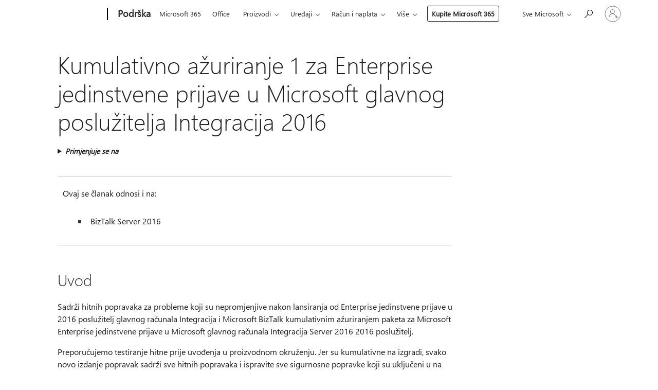

--- FILE ---
content_type: text/html; charset=utf-8
request_url: https://login.microsoftonline.com/common/oauth2/v2.0/authorize?client_id=ee272b19-4411-433f-8f28-5c13cb6fd407&redirect_uri=https%3A%2F%2Fsupport.microsoft.com%2Fsignin-oidc&response_type=code%20id_token&scope=openid%20profile%20offline_access&response_mode=form_post&nonce=639047009610518453.ZTg5NTA2ZDgtY2JlMC00OGQwLWE0ZDQtZWMzYTMyZTI4ODkxYzQ0ZjIzMjYtYzE3My00OGRmLThkMjgtZmE0Zjk1YTc4MzEx&prompt=none&nopa=2&state=CfDJ8MF9taR5d3RHoynoKQkxN0B5UdcIfsgXC3m6vUOLZQ0a8R3a3y3qlRK92lNOBF_3pf7S8csL9twCBEWA5bY9rJZ7CxxxXMPW33O0qqNUjWLqmWe7tWYnBZ0ZmwV48N-bbRbBamlzKXlNcMcC7vuRK-T8DqdMECCHZgs1oAidI9HwlrqEaoD25E9L-5eQaIm5k11BxhJOWSqOd20EOim7KpxAHBopvtx3uzWG2Lq01U8_w9JqGYcStX0GKcCibyeKFDI8LZKTelkS5NJCP0Y4ZXjAX-RIPN6D63RR52R7iNAIHFZTGFaVOQz9P-ZuspCyA5nM3N3P9QfAOqE1BjkoU8stJb4vlVhg_GIdztxUoqmX&x-client-SKU=ID_NET8_0&x-client-ver=8.12.1.0&sso_reload=true
body_size: 10023
content:


<!-- Copyright (C) Microsoft Corporation. All rights reserved. -->
<!DOCTYPE html>
<html>
<head>
    <title>Redirecting</title>
    <meta http-equiv="Content-Type" content="text/html; charset=UTF-8">
    <meta http-equiv="X-UA-Compatible" content="IE=edge">
    <meta name="viewport" content="width=device-width, initial-scale=1.0, maximum-scale=2.0, user-scalable=yes">
    <meta http-equiv="Pragma" content="no-cache">
    <meta http-equiv="Expires" content="-1">
    <meta name="PageID" content="FetchSessions" />
    <meta name="SiteID" content="" />
    <meta name="ReqLC" content="1033" />
    <meta name="LocLC" content="en-US" />

    
<meta name="robots" content="none" />

<script type="text/javascript" nonce='FMIclEfOKcThtlTnzfqSHw'>//<![CDATA[
$Config={"urlGetCredentialType":"https://login.microsoftonline.com/common/GetCredentialType?mkt=en-US","urlGoToAADError":"https://login.live.com/oauth20_authorize.srf?client_id=ee272b19-4411-433f-8f28-5c13cb6fd407\u0026scope=openid+profile+offline_access\u0026redirect_uri=https%3a%2f%2fsupport.microsoft.com%2fsignin-oidc\u0026response_type=code+id_token\u0026state=[base64]\u0026response_mode=form_post\u0026nonce=639047009610518453.ZTg5NTA2ZDgtY2JlMC00OGQwLWE0ZDQtZWMzYTMyZTI4ODkxYzQ0ZjIzMjYtYzE3My00OGRmLThkMjgtZmE0Zjk1YTc4MzEx\u0026prompt=none\u0026x-client-SKU=ID_NET8_0\u0026x-client-Ver=8.12.1.0\u0026uaid=043ee7fbcbc746099f8751abb024f1ec\u0026msproxy=1\u0026issuer=mso\u0026tenant=common\u0026ui_locales=en-US\u0026epctrc=Zi%2bM%2fPTR3h8zCO27LsZeySB4Sa%2f4uhDXCtyY%2fKWhjRQ%3d0%3a1%3aCANARY%3appAobjXFRDo5seugleHGQc%2bLYAj6chB2gxqjpK9PWMc%3d\u0026epct=[base64]\u0026jshs=0\u0026nopa=2","urlAppError":"https://support.microsoft.com/signin-oidc","oAppRedirectErrorPostParams":{"error":"interaction_required","error_description":"Session information is not sufficient for single-sign-on.","state":"[base64]"},"iMaxStackForKnockoutAsyncComponents":10000,"fShowButtons":true,"urlCdn":"https://aadcdn.msauth.net/shared/1.0/","urlDefaultFavicon":"https://aadcdn.msauth.net/shared/1.0/content/images/favicon_a_eupayfgghqiai7k9sol6lg2.ico","urlPost":"/common/login","iPawnIcon":0,"sPOST_Username":"","fEnableNumberMatching":true,"sFT":"[base64]","sFTName":"flowToken","sCtx":"[base64]","fEnableOneDSClientTelemetry":true,"dynamicTenantBranding":null,"staticTenantBranding":null,"oAppCobranding":{},"iBackgroundImage":4,"arrSessions":[],"urlMsaStaticMeControl":"https://login.live.com/Me.htm?v=3","fApplicationInsightsEnabled":false,"iApplicationInsightsEnabledPercentage":0,"urlSetDebugMode":"https://login.microsoftonline.com/common/debugmode","fEnableCssAnimation":true,"fDisableAnimationIfAnimationEndUnsupported":true,"fSsoFeasible":true,"fAllowGrayOutLightBox":true,"fProvideV2SsoImprovements":true,"fUseMsaSessionState":true,"fIsRemoteNGCSupported":true,"urlLogin":"https://login.microsoftonline.com/common/reprocess?ctx=[base64]","urlDssoStatus":"https://login.microsoftonline.com/common/instrumentation/dssostatus","iSessionPullType":3,"fUseSameSite":true,"iAllowedIdentities":2,"isGlobalTenant":true,"uiflavor":1001,"fShouldPlatformKeyBeSuppressed":true,"fLoadStringCustomizationPromises":true,"fUseAlternateTextForSwitchToCredPickerLink":true,"fOfflineAccountVisible":false,"fEnableUserStateFix":true,"fShowAccessPassPeek":true,"fUpdateSessionPollingLogic":true,"fEnableShowPickerCredObservable":true,"fFetchSessionsSkipDsso":true,"fIsCiamUserFlowUxNewLogicEnabled":true,"fUseNonMicrosoftDefaultBrandingForCiam":true,"sCompanyDisplayName":"Microsoft Services","fRemoveCustomCss":true,"fFixUICrashForApiRequestHandler":true,"fShowUpdatedKoreanPrivacyFooter":true,"fUsePostCssHotfix":true,"fFixUserFlowBranding":true,"fEnablePasskeyNullFix":true,"fEnableRefreshCookiesFix":true,"fEnableWebNativeBridgeInterstitialUx":true,"fEnableWindowParentingFix":true,"fEnableNativeBridgeErrors":true,"urlAcmaServerPath":"https://login.microsoftonline.com","sTenantId":"common","sMkt":"en-US","fIsDesktop":true,"fUpdateConfigInit":true,"fLogDisallowedCssProperties":true,"fDisallowExternalFonts":true,"scid":1013,"hpgact":1800,"hpgid":7,"apiCanary":"[base64]","canary":"Zi+M/PTR3h8zCO27LsZeySB4Sa/4uhDXCtyY/KWhjRQ=0:1:CANARY:ppAobjXFRDo5seugleHGQc+LYAj6chB2gxqjpK9PWMc=","sCanaryTokenName":"canary","fSkipRenderingNewCanaryToken":false,"fEnableNewCsrfProtection":true,"correlationId":"043ee7fb-cbc7-4609-9f87-51abb024f1ec","sessionId":"abc4669c-4fe3-43c7-82c2-0088fe2d3500","sRingId":"R3","locale":{"mkt":"en-US","lcid":1033},"slMaxRetry":2,"slReportFailure":true,"strings":{"desktopsso":{"authenticatingmessage":"Trying to sign you in"}},"enums":{"ClientMetricsModes":{"None":0,"SubmitOnPost":1,"SubmitOnRedirect":2,"InstrumentPlt":4}},"urls":{"instr":{"pageload":"https://login.microsoftonline.com/common/instrumentation/reportpageload","dssostatus":"https://login.microsoftonline.com/common/instrumentation/dssostatus"}},"browser":{"ltr":1,"Chrome":1,"_Mac":1,"_M131":1,"_D0":1,"Full":1,"RE_WebKit":1,"b":{"name":"Chrome","major":131,"minor":0},"os":{"name":"OSX","version":"10.15.7"},"V":"131.0"},"watson":{"url":"/common/handlers/watson","bundle":"https://aadcdn.msauth.net/ests/2.1/content/cdnbundles/watson.min_q5ptmu8aniymd4ftuqdkda2.js","sbundle":"https://aadcdn.msauth.net/ests/2.1/content/cdnbundles/watsonsupportwithjquery.3.5.min_dc940oomzau4rsu8qesnvg2.js","fbundle":"https://aadcdn.msauth.net/ests/2.1/content/cdnbundles/frameworksupport.min_oadrnc13magb009k4d20lg2.js","resetErrorPeriod":5,"maxCorsErrors":-1,"maxInjectErrors":5,"maxErrors":10,"maxTotalErrors":3,"expSrcs":["https://login.microsoftonline.com","https://aadcdn.msauth.net/","https://aadcdn.msftauth.net/",".login.microsoftonline.com"],"envErrorRedirect":true,"envErrorUrl":"/common/handlers/enverror"},"loader":{"cdnRoots":["https://aadcdn.msauth.net/","https://aadcdn.msftauth.net/"],"logByThrowing":true},"serverDetails":{"slc":"ProdSlices","dc":"WUS3","ri":"PH2XXXX","ver":{"v":[2,1,23228,7]},"rt":"2026-01-22T17:49:22","et":17},"clientEvents":{"enabled":true,"telemetryEnabled":true,"useOneDSEventApi":true,"flush":60000,"autoPost":true,"autoPostDelay":1000,"minEvents":1,"maxEvents":1,"pltDelay":500,"appInsightsConfig":{"instrumentationKey":"69adc3c768bd4dc08c19416121249fcc-66f1668a-797b-4249-95e3-6c6651768c28-7293","webAnalyticsConfiguration":{"autoCapture":{"jsError":true}}},"defaultEventName":"IDUX_ESTSClientTelemetryEvent_WebWatson","serviceID":3,"endpointUrl":""},"fApplyAsciiRegexOnInput":true,"country":"US","fBreakBrandingSigninString":true,"bsso":{"states":{"START":"start","INPROGRESS":"in-progress","END":"end","END_SSO":"end-sso","END_USERS":"end-users"},"nonce":"AwABEgEAAAADAOz_BQD0_7oPWTNHSRvw6_6Jzs99QrDNzMRh79XZ2A5ewHqh5GfqZQZDgaUSBrcsgcR_eS3vq8Q_gUJgn_SZINEcNvDfuZAgAA","overallTimeoutMs":4000,"telemetry":{"type":"ChromeSsoTelemetry","nonce":"AwABDwEAAAADAOz_BQD0_0f8rc_5e8DFiqAaVrvuGpph9i_djxtYjvP0k2_IyQLMlyiRYuAFidFMU87rtiz8XZcqfnjS0Ix_aI7C8yU0xavyy9hAa6O0sEuxJeO8WiyMIAA","reportStates":[]},"redirectEndStates":["end"],"cookieNames":{"aadSso":"AADSSO","winSso":"ESTSSSO","ssoTiles":"ESTSSSOTILES","ssoPulled":"SSOCOOKIEPULLED","userList":"ESTSUSERLIST"},"type":"chrome","reason":"Pull suppressed because it was already attempted and the current URL was reloaded."},"urlNoCookies":"https://login.microsoftonline.com/cookiesdisabled","fTrimChromeBssoUrl":true,"inlineMode":5,"fShowCopyDebugDetailsLink":true,"fTenantBrandingCdnAddEventHandlers":true,"fAddTryCatchForIFrameRedirects":true};
//]]></script> 
<script type="text/javascript" nonce='FMIclEfOKcThtlTnzfqSHw'>//<![CDATA[
!function(){var e=window,r=e.$Debug=e.$Debug||{},t=e.$Config||{};if(!r.appendLog){var n=[],o=0;r.appendLog=function(e){var r=t.maxDebugLog||25,i=(new Date).toUTCString()+":"+e;n.push(o+":"+i),n.length>r&&n.shift(),o++},r.getLogs=function(){return n}}}(),function(){function e(e,r){function t(i){var a=e[i];if(i<n-1){return void(o.r[a]?t(i+1):o.when(a,function(){t(i+1)}))}r(a)}var n=e.length;t(0)}function r(e,r,i){function a(){var e=!!s.method,o=e?s.method:i[0],a=s.extraArgs||[],u=n.$WebWatson;try{
var c=t(i,!e);if(a&&a.length>0){for(var d=a.length,l=0;l<d;l++){c.push(a[l])}}o.apply(r,c)}catch(e){return void(u&&u.submitFromException&&u.submitFromException(e))}}var s=o.r&&o.r[e];return r=r||this,s&&(s.skipTimeout?a():n.setTimeout(a,0)),s}function t(e,r){return Array.prototype.slice.call(e,r?1:0)}var n=window;n.$Do||(n.$Do={"q":[],"r":[],"removeItems":[],"lock":0,"o":[]});var o=n.$Do;o.when=function(t,n){function i(e){r(e,a,s)||o.q.push({"id":e,"c":a,"a":s})}var a=0,s=[],u=1;"function"==typeof n||(a=n,
u=2);for(var c=u;c<arguments.length;c++){s.push(arguments[c])}t instanceof Array?e(t,i):i(t)},o.register=function(e,t,n){if(!o.r[e]){o.o.push(e);var i={};if(t&&(i.method=t),n&&(i.skipTimeout=n),arguments&&arguments.length>3){i.extraArgs=[];for(var a=3;a<arguments.length;a++){i.extraArgs.push(arguments[a])}}o.r[e]=i,o.lock++;try{for(var s=0;s<o.q.length;s++){var u=o.q[s];u.id==e&&r(e,u.c,u.a)&&o.removeItems.push(u)}}catch(e){throw e}finally{if(0===--o.lock){for(var c=0;c<o.removeItems.length;c++){
for(var d=o.removeItems[c],l=0;l<o.q.length;l++){if(o.q[l]===d){o.q.splice(l,1);break}}}o.removeItems=[]}}}},o.unregister=function(e){o.r[e]&&delete o.r[e]}}(),function(e,r){function t(){if(!a){if(!r.body){return void setTimeout(t)}a=!0,e.$Do.register("doc.ready",0,!0)}}function n(){if(!s){if(!r.body){return void setTimeout(n)}t(),s=!0,e.$Do.register("doc.load",0,!0),i()}}function o(e){(r.addEventListener||"load"===e.type||"complete"===r.readyState)&&t()}function i(){
r.addEventListener?(r.removeEventListener("DOMContentLoaded",o,!1),e.removeEventListener("load",n,!1)):r.attachEvent&&(r.detachEvent("onreadystatechange",o),e.detachEvent("onload",n))}var a=!1,s=!1;if("complete"===r.readyState){return void setTimeout(n)}!function(){r.addEventListener?(r.addEventListener("DOMContentLoaded",o,!1),e.addEventListener("load",n,!1)):r.attachEvent&&(r.attachEvent("onreadystatechange",o),e.attachEvent("onload",n))}()}(window,document),function(){function e(){
return f.$Config||f.ServerData||{}}function r(e,r){var t=f.$Debug;t&&t.appendLog&&(r&&(e+=" '"+(r.src||r.href||"")+"'",e+=", id:"+(r.id||""),e+=", async:"+(r.async||""),e+=", defer:"+(r.defer||"")),t.appendLog(e))}function t(){var e=f.$B;if(void 0===d){if(e){d=e.IE}else{var r=f.navigator.userAgent;d=-1!==r.indexOf("MSIE ")||-1!==r.indexOf("Trident/")}}return d}function n(){var e=f.$B;if(void 0===l){if(e){l=e.RE_Edge}else{var r=f.navigator.userAgent;l=-1!==r.indexOf("Edge")}}return l}function o(e){
var r=e.indexOf("?"),t=r>-1?r:e.length,n=e.lastIndexOf(".",t);return e.substring(n,n+v.length).toLowerCase()===v}function i(){var r=e();return(r.loader||{}).slReportFailure||r.slReportFailure||!1}function a(){return(e().loader||{}).redirectToErrorPageOnLoadFailure||!1}function s(){return(e().loader||{}).logByThrowing||!1}function u(e){if(!t()&&!n()){return!1}var r=e.src||e.href||"";if(!r){return!0}if(o(r)){var i,a,s;try{i=e.sheet,a=i&&i.cssRules,s=!1}catch(e){s=!0}if(i&&!a&&s){return!0}
if(i&&a&&0===a.length){return!0}}return!1}function c(){function t(e){g.getElementsByTagName("head")[0].appendChild(e)}function n(e,r,t,n){var u=null;return u=o(e)?i(e):"script"===n.toLowerCase()?a(e):s(e,n),r&&(u.id=r),"function"==typeof u.setAttribute&&(u.setAttribute("crossorigin","anonymous"),t&&"string"==typeof t&&u.setAttribute("integrity",t)),u}function i(e){var r=g.createElement("link");return r.rel="stylesheet",r.type="text/css",r.href=e,r}function a(e){
var r=g.createElement("script"),t=g.querySelector("script[nonce]");if(r.type="text/javascript",r.src=e,r.defer=!1,r.async=!1,t){var n=t.nonce||t.getAttribute("nonce");r.setAttribute("nonce",n)}return r}function s(e,r){var t=g.createElement(r);return t.src=e,t}function d(e,r){if(e&&e.length>0&&r){for(var t=0;t<e.length;t++){if(-1!==r.indexOf(e[t])){return!0}}}return!1}function l(r){if(e().fTenantBrandingCdnAddEventHandlers){var t=d(E,r)?E:b;if(!(t&&t.length>1)){return r}for(var n=0;n<t.length;n++){
if(-1!==r.indexOf(t[n])){var o=t[n+1<t.length?n+1:0],i=r.substring(t[n].length);return"https://"!==t[n].substring(0,"https://".length)&&(o="https://"+o,i=i.substring("https://".length)),o+i}}return r}if(!(b&&b.length>1)){return r}for(var a=0;a<b.length;a++){if(0===r.indexOf(b[a])){return b[a+1<b.length?a+1:0]+r.substring(b[a].length)}}return r}function f(e,t,n,o){if(r("[$Loader]: "+(L.failMessage||"Failed"),o),w[e].retry<y){return w[e].retry++,h(e,t,n),void c._ReportFailure(w[e].retry,w[e].srcPath)}n&&n()}
function v(e,t,n,o){if(u(o)){return f(e,t,n,o)}r("[$Loader]: "+(L.successMessage||"Loaded"),o),h(e+1,t,n);var i=w[e].onSuccess;"function"==typeof i&&i(w[e].srcPath)}function h(e,o,i){if(e<w.length){var a=w[e];if(!a||!a.srcPath){return void h(e+1,o,i)}a.retry>0&&(a.srcPath=l(a.srcPath),a.origId||(a.origId=a.id),a.id=a.origId+"_Retry_"+a.retry);var s=n(a.srcPath,a.id,a.integrity,a.tagName);s.onload=function(){v(e,o,i,s)},s.onerror=function(){f(e,o,i,s)},s.onreadystatechange=function(){
"loaded"===s.readyState?setTimeout(function(){v(e,o,i,s)},500):"complete"===s.readyState&&v(e,o,i,s)},t(s),r("[$Loader]: Loading '"+(a.srcPath||"")+"', id:"+(a.id||""))}else{o&&o()}}var p=e(),y=p.slMaxRetry||2,m=p.loader||{},b=m.cdnRoots||[],E=m.tenantBrandingCdnRoots||[],L=this,w=[];L.retryOnError=!0,L.successMessage="Loaded",L.failMessage="Error",L.Add=function(e,r,t,n,o,i){e&&w.push({"srcPath":e,"id":r,"retry":n||0,"integrity":t,"tagName":o||"script","onSuccess":i})},L.AddForReload=function(e,r){
var t=e.src||e.href||"";L.Add(t,"AddForReload",e.integrity,1,e.tagName,r)},L.AddIf=function(e,r,t){e&&L.Add(r,t)},L.Load=function(e,r){h(0,e,r)}}var d,l,f=window,g=f.document,v=".css";c.On=function(e,r,t){if(!e){throw"The target element must be provided and cannot be null."}r?c.OnError(e,t):c.OnSuccess(e,t)},c.OnSuccess=function(e,t){if(!e){throw"The target element must be provided and cannot be null."}if(u(e)){return c.OnError(e,t)}var n=e.src||e.href||"",o=i(),s=a();r("[$Loader]: Loaded",e);var d=new c
;d.failMessage="Reload Failed",d.successMessage="Reload Success",d.Load(null,function(){if(o){throw"Unexpected state. ResourceLoader.Load() failed despite initial load success. ['"+n+"']"}s&&(document.location.href="/error.aspx?err=504")})},c.OnError=function(e,t){var n=e.src||e.href||"",o=i(),s=a();if(!e){throw"The target element must be provided and cannot be null."}r("[$Loader]: Failed",e);var u=new c;u.failMessage="Reload Failed",u.successMessage="Reload Success",u.AddForReload(e,t),
u.Load(null,function(){if(o){throw"Failed to load external resource ['"+n+"']"}s&&(document.location.href="/error.aspx?err=504")}),c._ReportFailure(0,n)},c._ReportFailure=function(e,r){if(s()&&!t()){throw"[Retry "+e+"] Failed to load external resource ['"+r+"'], reloading from fallback CDN endpoint"}},f.$Loader=c}(),function(){function e(){if(!E){var e=new h.$Loader;e.AddIf(!h.jQuery,y.sbundle,"WebWatson_DemandSupport"),y.sbundle=null,delete y.sbundle,e.AddIf(!h.$Api,y.fbundle,"WebWatson_DemandFramework"),
y.fbundle=null,delete y.fbundle,e.Add(y.bundle,"WebWatson_DemandLoaded"),e.Load(r,t),E=!0}}function r(){if(h.$WebWatson){if(h.$WebWatson.isProxy){return void t()}m.when("$WebWatson.full",function(){for(;b.length>0;){var e=b.shift();e&&h.$WebWatson[e.cmdName].apply(h.$WebWatson,e.args)}})}}function t(){if(!h.$WebWatson||h.$WebWatson.isProxy){if(!L&&JSON){try{var e=new XMLHttpRequest;e.open("POST",y.url),e.setRequestHeader("Accept","application/json"),
e.setRequestHeader("Content-Type","application/json; charset=UTF-8"),e.setRequestHeader("canary",p.apiCanary),e.setRequestHeader("client-request-id",p.correlationId),e.setRequestHeader("hpgid",p.hpgid||0),e.setRequestHeader("hpgact",p.hpgact||0);for(var r=-1,t=0;t<b.length;t++){if("submit"===b[t].cmdName){r=t;break}}var o=b[r]?b[r].args||[]:[],i={"sr":y.sr,"ec":"Failed to load external resource [Core Watson files]","wec":55,"idx":1,"pn":p.pgid||"","sc":p.scid||0,"hpg":p.hpgid||0,
"msg":"Failed to load external resource [Core Watson files]","url":o[1]||"","ln":0,"ad":0,"an":!1,"cs":"","sd":p.serverDetails,"ls":null,"diag":v(y)};e.send(JSON.stringify(i))}catch(e){}L=!0}y.loadErrorUrl&&window.location.assign(y.loadErrorUrl)}n()}function n(){b=[],h.$WebWatson=null}function o(r){return function(){var t=arguments;b.push({"cmdName":r,"args":t}),e()}}function i(){var e=["foundException","resetException","submit"],r=this;r.isProxy=!0;for(var t=e.length,n=0;n<t;n++){var i=e[n];i&&(r[i]=o(i))}
}function a(e,r,t,n,o,i,a){var s=h.event;return i||(i=l(o||s,a?a+2:2)),h.$Debug&&h.$Debug.appendLog&&h.$Debug.appendLog("[WebWatson]:"+(e||"")+" in "+(r||"")+" @ "+(t||"??")),$.submit(e,r,t,n,o||s,i,a)}function s(e,r){return{"signature":e,"args":r,"toString":function(){return this.signature}}}function u(e){for(var r=[],t=e.split("\n"),n=0;n<t.length;n++){r.push(s(t[n],[]))}return r}function c(e){for(var r=[],t=e.split("\n"),n=0;n<t.length;n++){var o=s(t[n],[]);t[n+1]&&(o.signature+="@"+t[n+1],n++),r.push(o)
}return r}function d(e){if(!e){return null}try{if(e.stack){return u(e.stack)}if(e.error){if(e.error.stack){return u(e.error.stack)}}else if(window.opera&&e.message){return c(e.message)}}catch(e){}return null}function l(e,r){var t=[];try{for(var n=arguments.callee;r>0;){n=n?n.caller:n,r--}for(var o=0;n&&o<w;){var i="InvalidMethod()";try{i=n.toString()}catch(e){}var a=[],u=n.args||n.arguments;if(u){for(var c=0;c<u.length;c++){a[c]=u[c]}}t.push(s(i,a)),n=n.caller,o++}}catch(e){t.push(s(e.toString(),[]))}
var l=d(e);return l&&(t.push(s("--- Error Event Stack -----------------",[])),t=t.concat(l)),t}function f(e){if(e){try{var r=/function (.{1,})\(/,t=r.exec(e.constructor.toString());return t&&t.length>1?t[1]:""}catch(e){}}return""}function g(e){if(e){try{if("string"!=typeof e&&JSON&&JSON.stringify){var r=f(e),t=JSON.stringify(e);return t&&"{}"!==t||(e.error&&(e=e.error,r=f(e)),(t=JSON.stringify(e))&&"{}"!==t||(t=e.toString())),r+":"+t}}catch(e){}}return""+(e||"")}function v(e){var r=[];try{
if(jQuery?(r.push("jQuery v:"+jQuery().jquery),jQuery.easing?r.push("jQuery.easing:"+JSON.stringify(jQuery.easing)):r.push("jQuery.easing is not defined")):r.push("jQuery is not defined"),e&&e.expectedVersion&&r.push("Expected jQuery v:"+e.expectedVersion),m){var t,n="";for(t=0;t<m.o.length;t++){n+=m.o[t]+";"}for(r.push("$Do.o["+n+"]"),n="",t=0;t<m.q.length;t++){n+=m.q[t].id+";"}r.push("$Do.q["+n+"]")}if(h.$Debug&&h.$Debug.getLogs){var o=h.$Debug.getLogs();o&&o.length>0&&(r=r.concat(o))}if(b){
for(var i=0;i<b.length;i++){var a=b[i];if(a&&"submit"===a.cmdName){try{if(JSON&&JSON.stringify){var s=JSON.stringify(a);s&&r.push(s)}}catch(e){r.push(g(e))}}}}}catch(e){r.push(g(e))}return r}var h=window,p=h.$Config||{},y=p.watson,m=h.$Do;if(!h.$WebWatson&&y){var b=[],E=!1,L=!1,w=10,$=h.$WebWatson=new i;$.CB={},$._orgErrorHandler=h.onerror,h.onerror=a,$.errorHooked=!0,m.when("jQuery.version",function(e){y.expectedVersion=e}),m.register("$WebWatson")}}(),function(){function e(e,r){
for(var t=r.split("."),n=t.length,o=0;o<n&&null!==e&&void 0!==e;){e=e[t[o++]]}return e}function r(r){var t=null;return null===u&&(u=e(i,"Constants")),null!==u&&r&&(t=e(u,r)),null===t||void 0===t?"":t.toString()}function t(t){var n=null;return null===a&&(a=e(i,"$Config.strings")),null!==a&&t&&(n=e(a,t.toLowerCase())),null!==n&&void 0!==n||(n=r(t)),null===n||void 0===n?"":n.toString()}function n(e,r){var n=null;return e&&r&&r[e]&&(n=t("errors."+r[e])),n||(n=t("errors."+e)),n||(n=t("errors."+c)),n||(n=t(c)),n}
function o(t){var n=null;return null===s&&(s=e(i,"$Config.urls")),null!==s&&t&&(n=e(s,t.toLowerCase())),null!==n&&void 0!==n||(n=r(t)),null===n||void 0===n?"":n.toString()}var i=window,a=null,s=null,u=null,c="GENERIC_ERROR";i.GetString=t,i.GetErrorString=n,i.GetUrl=o}(),function(){var e=window,r=e.$Config||{};e.$B=r.browser||{}}(),function(){function e(e,r,t){e&&e.addEventListener?e.addEventListener(r,t):e&&e.attachEvent&&e.attachEvent("on"+r,t)}function r(r,t){e(document.getElementById(r),"click",t)}
function t(r,t){var n=document.getElementsByName(r);n&&n.length>0&&e(n[0],"click",t)}var n=window;n.AddListener=e,n.ClickEventListenerById=r,n.ClickEventListenerByName=t}();
//]]></script> 
<script type="text/javascript" nonce='FMIclEfOKcThtlTnzfqSHw'>//<![CDATA[
!function(t,e){!function(){var n=e.getElementsByTagName("head")[0];n&&n.addEventListener&&(n.addEventListener("error",function(e){null!==e.target&&"cdn"===e.target.getAttribute("data-loader")&&t.$Loader.OnError(e.target)},!0),n.addEventListener("load",function(e){null!==e.target&&"cdn"===e.target.getAttribute("data-loader")&&t.$Loader.OnSuccess(e.target)},!0))}()}(window,document);
//]]></script>
    <script type="text/javascript" nonce='FMIclEfOKcThtlTnzfqSHw'>
        ServerData = $Config;
    </script>

    <script data-loader="cdn" crossorigin="anonymous" src="https://aadcdn.msauth.net/shared/1.0/content/js/FetchSessions_Core_Zrgqf3NDZY6QoRSGjvZAAQ2.js" integrity='sha384-ZiCm7FNkvHCzGABuQsNqI+NbQpuukT8O8DH+5NRo+GBSrdhUPzoMJLcFvVj8ky+R' nonce='FMIclEfOKcThtlTnzfqSHw'></script>

</head>
<body data-bind="defineGlobals: ServerData" style="display: none">
</body>
</html>